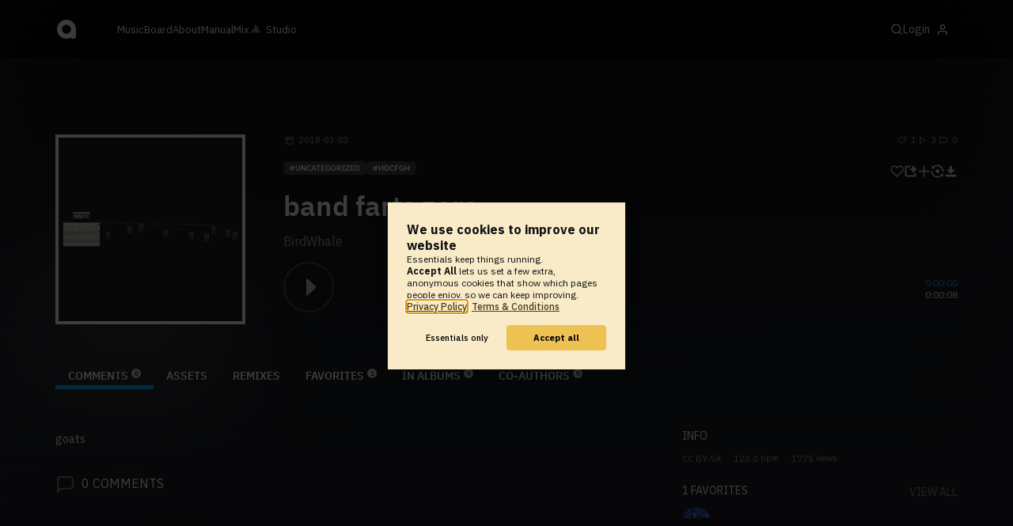

--- FILE ---
content_type: text/html; charset=UTF-8
request_url: https://www.audiotool.com/comet/slave
body_size: 567
content:
<!DOCTYPE html>
<html>
<head>
    <script src="https://at-cdn-static.audiotool.com/javascript/jquery.min.js?v=1769012700671"></script>
    <script src="https://at-cdn-static.audiotool.com/classpath/lift.js?v=1769012700671" type="text/javascript"></script>
    <script src="https://at-cdn-static.audiotool.com/comet/comet.js?v=1769012700671"></script>

	
</head>
<body data-lift-session-id="F455979827373P2DXDH" data-lift-gc="F455979827665LVBWKV">
    <div id="log"></div>

    <script>

        (function () {
            if (!window.BroadcastChannel) {
                becomeMaster();
                return;
            }
            const protocol = new CometProtocol(new BroadcastChannel("cular-comet"), ROLE_SLAVE, role => {
                switch (role) {
                    case "master":
                        console.debug("switching to master");
                        window.location.href = "/comet/master.html";
                        break;
                    case "slave":
                        console.debug("already slave");
                        break;
                }
            });
            protocol.start();
        })();

    </script>



	<script type="text/javascript" src="/lift/page/F455979827665LVBWKV.js"></script>
	
</body>
</html>  
  

--- FILE ---
content_type: application/javascript; charset=utf-8
request_url: https://www.audiotool.com/lift/page/F455979827374IYLPBY.js
body_size: 2069
content:
var lift_settings = {};
window.lift.extend(lift_settings,window.liftJQuery);
window.lift.extend(lift_settings,{"liftPath": "/lift", "ajaxRetryCount": 0, "ajaxPostTimeout": 30000, "gcPollingInterval": 30000, "gcFailureRetryTimeout": 15000, "cometGetTimeout": 140000, "cometFailureRetryTimeout": 10000, "cometServer": null, "logError": function(msg) {lift.defaultLogError(msg);}, "ajaxOnFailure": function() {dialog.open("<div class=\"dialogue confirm medium\">\u000a        <header>\u000a          <h1>\u000a            Upsy-Daisy!\u000a          </h1>\u000a        </header>\u000a        <article class=\"clean\">\u000a          Something went wrong on our side.\u000a        </article>\u000a        <footer>\u000a          <button onclick=\"dialog.close();;\">Close</button>\u000a        </footer>\u000a      </div>", {fitToView:true, scrolling:"auto", closeBtn:false, history:true});}, "ajaxOnStart": function() {document.body.classList.add("loading");}, "ajaxOnEnd": function() {document.body.classList.remove("loading");}});
window.lift.init(lift_settings);
jQuery(document).ready(function() {
(function() {
  var subscr = cular.backendNotifications.on("CommentAdded", function(payload) { lift.ajax('F455979827376T5JA3P=' + encodeURIComponent(JSON.stringify(payload)), null, null, null); });
  cular.pageEvents.currentPage.on("dispose", function() { subscr.cancel(); });
})();
;

(function() {
  var subscr = cular.backendNotifications.on("CommentDeleted", function(payload) { lift.ajax('F455979827377I2ZFH1=' + encodeURIComponent(JSON.stringify(payload)), null, null, null); });
  cular.pageEvents.currentPage.on("dispose", function() { subscr.cancel(); });
})();
;
cular.endlessScrolling.uninstall("F4559798273785PCAZE", window);
setTimeout(function() {jQuery('#'+"lift__noticesContainer___notice").fadeOut(2000);}, 10000);
setTimeout(function() {jQuery('#'+"lift__noticesContainer___warning").fadeOut(2000);}, 10000);
setTimeout(function() {jQuery('#'+"lift__noticesContainer___error").fadeOut(2000);}, 10000);
cular.notice("lift__noticesContainer___notice");});